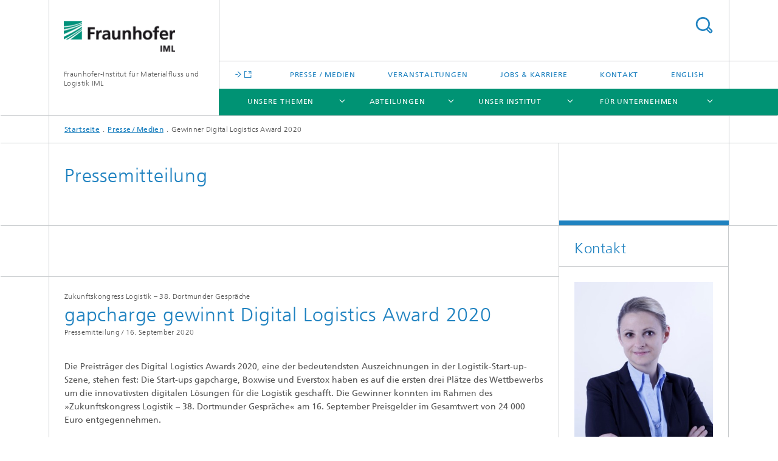

--- FILE ---
content_type: text/html;charset=utf-8
request_url: https://www.iml.fraunhofer.de/de/presse_medien/pressemitteilungen/Digital_Logistics_Award_20201.html
body_size: 11259
content:
<!DOCTYPE html>
<html lang="de" class="">
<head>
    <meta charset="utf-8"/>
    <meta http-equiv="X-UA-Compatible" content="IE=edge"/>
    <meta name="viewport" content="width=device-width, initial-scale=1, user-scalable=yes"/>
    <title>Gewinner Digital Logistics Award 2020 -  Fraunhofer IML</title>

    <!-- Avoid annoying toolbar on images in Internet Explorer -->
    <meta http-equiv="imagetoolbar" content="no" />
    <!-- Information for Robots -->
    <meta name="robots" content="noodp,noydir,index,follow" />
    <!-- open graph and twitter share meta data -->
    <meta property="og:title" content="Gewinner Digital Logistics Award 2020 -  Fraunhofer IML"/>
    <meta property="og:description" content=""/>
    <meta property="og:url" content="https://www.iml.fraunhofer.de/de/presse_medien/pressemitteilungen/Digital_Logistics_Award_20201.html"/>
    <meta property="og:type" content="website"/>
    <meta property="og:site_name" content="Fraunhofer-Institut für Materialfluss und Logistik IML"/>
        <meta http-equiv="last-modified" content="2025-08-27T14:04:47.926Z" />
	<meta name="pubdate" content="2025-08-27T16:04:47.926+02:00" />
    <meta name="copyright" content="© Fraunhofer IML" />
    <!-- / LEGACY meta tags end -->

    <!--[if !IE]>-->
        <link rel="stylesheet" href="/etc.clientlibs/fraunhofer/ui/website/css/fraunhofer.min.3ed9d7d677cdf827963599044315a9d6.css" type="text/css">
<!--<![endif]-->

    <!--[if gt IE 8]>
    	<![endif]-->

    <!-- HTML5 shim and Respond.js for IE8 support of HTML5 elements and media queries -->
    <!--[if lte IE 8]>
        <link rel="stylesheet" href="/etc.clientlibs/fraunhofer/ui/website/css/lte_ie8.min.css" type="text/css">
<script src="/etc.clientlibs/fraunhofer/ui/website/js/lte_ie8.min.js"></script>
<![endif]-->
    
    <!-- Favorite icon -->
    <link rel="shortcut icon" href="/static/css/fraunhofer/resources/img/favicons/favicon_16x16.ico" type="image/x-icon"/>
	<link rel="apple-touch-icon" sizes="180x180" href="/static/css/fraunhofer/resources/img/favicons/apple-touch-icon_180x180.png">
	<meta name="msapplication-TileColor" content="#ffffff">
	<meta name="msapplication-TileImage" content="/static/css/fraunhofer/resources/img/favicons/mstile-144x144.png">
	<link rel="icon" type="image/png" href="/static/css/fraunhofer/resources/img/favicons/favicon_32x32.png" sizes="32x32">
	<link rel="icon" type="image/png" href="/static/css/fraunhofer/resources/img/favicons/favicon_96x96.png" sizes="96x96">
	<link rel="icon" type="image/svg+xml" href="/static/css/fraunhofer/resources/img/favicons/favicon.svg" sizes="any">
	
    <!-- Platform for Internet Content Selection (PICS) self-rating -->
    <link rel="meta" href="/static/css/fraunhofer/resources/pics.rdf" type="application/rdf+xml" title="PICS labels"/>
    <!-- Open Search -->
    <link rel="search" type="application/opensearchdescription+xml" title="Fraunhofer-Institut für Materialfluss und Logistik IML" href="/de.opensearch.xml"/>
        <meta name="geo.position" content="51.494438;7.40773" />
        <meta name="ICBM" content="51.494438, 7.40773" />
    </head>
<body class="col-3" itemtype="https://schema.org/WebPage" itemscope="itemscope">
    <div class="fhg-wrapper">
        <header>
    <input type="hidden" class="available-languages-servlet-path" data-path="/de/presse_medien/pressemitteilungen/Digital_Logistics_Award_20201/jcr:content.languages.json" />
<div class="fhg-header">
    <div class="fhg-grid">
        <div class="row1">
            <div class="fhg-grid-item fhg-grid-3-2-1-1 section-search">
                <section role="search">
                    <form method="get" action="/de/suche.html" id="search-form" data-suggest-url="/bin/wcm/enterprisesearch/suggest">
                        <div>
                            <input type="hidden" name="_charset_" value="UTF-8" />
                            <input name="numberResults"
                                value="15" type="hidden" />
                            <input name="page" value="1" type="hidden" />

                            <input name="scope" value="IML" type="hidden"/>
                            <input id="search-query-default-foo" disabled="disabled" value="Suchbegriff" type="hidden"/>
                            <input name="lang" id="search-query-default-foo-hidden" value="de" type="hidden"/>

                            <input type="text" autocomplete="off" name="queryString"
                                id="Digital_Logistics_Award_20201searchQuery" class="hasDefault ac_input queryStringContentHeader" maxlength="100"/>

                        </div>
                        <button type="submit">Titel - Suche</button>
                    </form>
                </section>
            </div>

            <div class="fhg-grid-item fhg-grid-1-1-1-1 section-title">
                <a href="/"><div class="logo-heading">
                    	<img class="logo" alt="Logo Fraunhofer IML" title="Fraunhofer IML" src="/content/dam/iml/de/images/Homepage/iml_logo_190.png"/>
                        Fraunhofer-Institut für Materialfluss und Logistik IML</div>
                </a></div>
        </div>


        <div class="row2">
            <div class="fhg-grid-item fhg-grid-1-1-1-1 section-about text-site-identifier">
                <a href="/">Fraunhofer-Institut für Materialfluss und Logistik IML</a></div>

            <div class="fhg-grid-item fhg-grid-3-2-1-1 section-nav" id="menu">
                <div class="row2-1">

                    <div class="fhg-grid-item section-mainlink">
                        <a href="" class="fhg-arrowed-link" target="_blank"></a></div>
                    <div class="fhg-grid-item section-menu-plus">
                        <nav>
                            <ul>
                                <li><a href="/de/presse_medien.html">Presse / Medien</a></li>
                                <li><a href="/de/veranstaltungen_messen.html">Veranstaltungen</a></li>
                                <li><a href="/de/jobs_und_karriere.html">Jobs & Karriere</a></li>
                                <li><a href="/de/kontakt.html">Kontakt</a></li>
                                <li class="lang"><a href="/en.html">English</a></li>
                                        </ul>
                        </nav>
                    </div>
                </div>

                <div class="nav-fhg" id="nav"><div class="section-menu">
        <nav>
            <ul class="fhg-mainmenu">
            <li class="lvl-1 ">
	                <span class="navigable"><a href="/de/themenfelder.html">Unsere Themen</a></span>
	                        <div class="submenu">
	                        	<span class="btn close">[X]</span>
	                        	<span class="mainmenu-title follow-link"><a href="/de/themenfelder.html">Unsere Themen</a></span>
	                            <ul>
	                                <li class="lvl-2 is-expandable">
                                            <span class="follow-link navigable"><a href="/de/themenfelder/nachhaltigkeit-in-der-logistik.html">Nachhaltigkeit </a></span>

		                                            <ul>
		                                                <li class="lvl-3">
		                                                        <a href="/de/themenfelder/nachhaltigkeit-in-der-logistik/circular-economy.html">Die Circular Economy im Blick</a></li>
		                                                <li class="lvl-3">
		                                                        <a href="/de/themenfelder/nachhaltigkeit-in-der-logistik/nachhaltigkeit-unternehmen.html">Nachhaltigkeit für Unternehmen</a></li>
		                                                </ul>
                                                </li>
	                                <li class="lvl-2 is-expandable">
                                            <span class="follow-link navigable"><a href="/de/themenfelder/open-source.html">Open Source</a></span>

		                                            <ul>
		                                                <li class="lvl-3">
		                                                        <a href="/de/themenfelder/open-source/open-source-in-der-forschung.html">Open Source in der Forschung: Effizienz für die Logistik</a></li>
		                                                <li class="lvl-3">
		                                                        <a href="/de/themenfelder/open-source/open-source-fuer-unternehmen.html">Open Source: Effizienz für Unternehmen</a></li>
		                                                </ul>
                                                </li>
	                                <li class="lvl-2 is-expandable">
                                            <span class="follow-link navigable"><a href="/de/themenfelder/ki-in-der-logistik.html">Künstliche Intelligenz (KI)</a></span>

		                                            <ul>
		                                                <li class="lvl-3">
		                                                        <a href="/de/themenfelder/ki-in-der-logistik/ki-aus-der-forschung.html">KI-Forschung</a></li>
		                                                <li class="lvl-3">
		                                                        <a href="/de/themenfelder/ki-in-der-logistik/ki-fuer-unternehmen.html">KI für Unternehmen</a></li>
		                                                </ul>
                                                </li>
	                                <li class="lvl-2 is-expandable">
                                            <span class="follow-link navigable"><a href="/de/themenfelder/digitalisierung.html">Digitalisierung</a></span>

		                                            <ul>
		                                                <li class="lvl-3">
		                                                        <a href="/de/themenfelder/digitalisierung/digitalisierung-aus-der-forschung.html">Forschung für Digitalisierung</a></li>
		                                                <li class="lvl-3">
		                                                        <a href="/de/themenfelder/digitalisierung/digitalisierung-in-unternehmen.html">Digitalisierung im Unternehmen</a></li>
		                                                </ul>
                                                </li>
	                                <li class="lvl-2 is-expandable">
                                            <span class="follow-link navigable"><a href="/de/themenfelder/robotik-automatisierung.html">Automatisierung</a></span>

		                                            <ul>
		                                                <li class="lvl-3">
		                                                        <a href="/de/themenfelder/robotik-automatisierung/robotik-forschung.html">Roboter Forschung</a></li>
		                                                <li class="lvl-3">
		                                                        <a href="/de/themenfelder/robotik-automatisierung/robotik-logistik.html">Robotik für Unternehmen</a></li>
		                                                </ul>
                                                </li>
	                                <li class="lvl-2">
                                            <a href="/de/themenfelder/resilienz-fuer-unternehmen.html">Resilienz</a></li>
	                                </ul>
	                        </div>
	                    </li>
			<li class="lvl-1 ">
	                <span class="navigable"><a href="/de/abteilungen.html">Abteilungen</a></span>
	                        <div class="submenu">
	                        	<span class="btn close">[X]</span>
	                        	<span class="mainmenu-title follow-link"><a href="/de/abteilungen.html">Abteilungen</a></span>
	                            <ul>
	                                <li class="lvl-2 is-expandable">
                                            <span class="follow-link navigable"><a href="/de/abteilungen/b1.html">Materialflusssysteme</a></span>

		                                            <ul>
		                                                <li class="lvl-3">
		                                                        <span class="navigable"><a href="/de/abteilungen/b1/informationslogistik_und_assistenzsysteme.html">Informationslogistik und Assistenzsysteme</a></span>
		
		                                                                <ul>
		                                                                    <li class="lvl-4">
		                                                                            <a href="/de/abteilungen/b1/informationslogistik_und_assistenzsysteme/team_compliance.html">Compliance</a></li>
		                                                                    <li class="lvl-4">
		                                                                            <a href="/de/abteilungen/b1/informationslogistik_und_assistenzsysteme/team_digitale_assistenz.html">Digitale Assistenz</a></li>
		                                                                    <li class="lvl-4">
		                                                                            <a href="/de/abteilungen/b1/informationslogistik_und_assistenzsysteme/team_digitalisierung.html">Digitalisierung</a></li>
		                                                                    <li class="lvl-4">
		                                                                            <a href="/de/abteilungen/b1/informationslogistik_und_assistenzsysteme/publikationen.html">Publikationen</a></li>
		                                                                    <li class="lvl-4">
		                                                                            <a href="/de/abteilungen/b1/informationslogistik_und_assistenzsysteme/podcast--unterwegs---innovationen-in-der-logistik--.html">Podcast – Innovationen in der Logistik</a></li>
		                                                                    </ul>
		                                                            </li>
		                                                <li class="lvl-3">
		                                                        <span class="navigable"><a href="/de/abteilungen/b1/intralogistik-und--it-planung.html">Intralogistik und -IT Planung</a></span>
		
		                                                                <ul>
		                                                                    <li class="lvl-4">
		                                                                            <a href="/de/abteilungen/b1/intralogistik-und--it-planung/dienstleistungen0.html">Intralogistik: Strategien und Lösungen</a></li>
		                                                                    <li class="lvl-4">
		                                                                            <a href="/de/abteilungen/b1/intralogistik-und--it-planung/forschungsaktivitaeten.html">Forschung</a></li>
		                                                                    <li class="lvl-4">
		                                                                            <a href="/de/abteilungen/b1/intralogistik-und--it-planung/das_team.html">Team Intralogistik und -IT Planung</a></li>
		                                                                    <li class="lvl-4">
		                                                                            <a href="/de/abteilungen/b1/intralogistik-und--it-planung/referenzen.html">Ausgewählte Referenzen</a></li>
		                                                                    </ul>
		                                                            </li>
		                                                <li class="lvl-3">
		                                                        <span class="navigable"><a href="/de/abteilungen/b1/iot-und-eingebettete-systeme-.html">IoT und Eingebettete Systeme </a></span>
		
		                                                                <ul>
		                                                                    <li class="lvl-4">
		                                                                            <a href="/de/abteilungen/b1/iot-und-eingebettete-systeme-/das-team.html">Team IoT und Eingebettete Systeme</a></li>
		                                                                    <li class="lvl-4">
		                                                                            <a href="/de/abteilungen/b1/iot-und-eingebettete-systeme-/unsere-forschungshallen-und-forschungsumgebung-.html">Unsere Forschungshallen und Forschungsumgebung </a></li>
		                                                                    <li class="lvl-4">
		                                                                            <a href="/de/abteilungen/b1/iot-und-eingebettete-systeme-/unsere-forschungsprojekte-.html">IoT und Eingebettete Systeme: Innovationen für die Logistik</a></li>
		                                                                    <li class="lvl-4">
		                                                                            <a href="/de/abteilungen/b1/iot-und-eingebettete-systeme-/industrie--enterprise-labs-und-industrieprojekte-.html">Unsere Industrieprojekte </a></li>
		                                                                    <li class="lvl-4">
		                                                                            <a href="/de/abteilungen/b1/iot-und-eingebettete-systeme-/unsere-enterprise-labs-.html">Unsere Enterprise-Labs </a></li>
		                                                                    <li class="lvl-4">
		                                                                            <a href="/de/abteilungen/b1/iot-und-eingebettete-systeme-/rhenus-enterprise-lab-.html">Rhenus Enterprise Lab </a></li>
		                                                                    <li class="lvl-4">
		                                                                            <a href="/de/abteilungen/b1/iot-und-eingebettete-systeme-/kion-enterprise-lab-.html">KION Enterprise Lab </a></li>
		                                                                    <li class="lvl-4">
		                                                                            <a href="/de/abteilungen/b1/iot-und-eingebettete-systeme-/telekom-open-iot-enterprise-lab-.html">Telekom Open IoT Enterprise-Lab </a></li>
		                                                                    <li class="lvl-4">
		                                                                            <a href="/de/abteilungen/b1/iot-und-eingebettete-systeme-/elektronik.html">Flexible Elektroniklösungen für Prototypen und Vorserien</a></li>
		                                                                    <li class="lvl-4">
		                                                                            <a href="/de/abteilungen/b1/iot-und-eingebettete-systeme-/teleoperation-von-robotersystemen-studie.html">Teleoperation von Robotersystemen Studie</a></li>
		                                                                    <li class="lvl-4">
		                                                                            <a href="/de/abteilungen/b1/iot-und-eingebettete-systeme-/aulis.html">Aulis</a></li>
		                                                                    </ul>
		                                                            </li>
		                                                <li class="lvl-3">
		                                                        <span class="navigable"><a href="/de/abteilungen/b1/maschinen_und_anlagen.html">Maschinen und Anlagen</a></span>
		
		                                                                <ul>
		                                                                    <li class="lvl-4">
		                                                                            <a href="/de/abteilungen/b1/maschinen_und_anlagen/entwicklungen.html">Entwicklungen</a></li>
		                                                                    <li class="lvl-4">
		                                                                            <a href="/de/abteilungen/b1/maschinen_und_anlagen/leistungen.html">Leistungen</a></li>
		                                                                    <li class="lvl-4">
		                                                                            <a href="/de/abteilungen/b1/maschinen_und_anlagen/forschungsprojekte.html">Forschungsprojekte</a></li>
		                                                                    <li class="lvl-4">
		                                                                            <a href="/de/abteilungen/b1/maschinen_und_anlagen/unser_team.html">Team</a></li>
		                                                                    <li class="lvl-4">
		                                                                            <a href="/de/abteilungen/b1/maschinen_und_anlagen/referenzprojekte.html">Referenzprojekte</a></li>
		                                                                    <li class="lvl-4">
		                                                                            <a href="/de/abteilungen/b1/maschinen_und_anlagen/Berichte_studentischer_und_wissenschaftlicher_Hilfskraefte.html">Jobs als studentische Hilfskräfte bei Fraunhofer in Dortmund</a></li>
		                                                                    <li class="lvl-4">
		                                                                            <a href="/de/abteilungen/b1/maschinen_und_anlagen/workshops_und_training.html">Workshops für Logistik: FTS, Exoskelette und IoT</a></li>
		                                                                    </ul>
		                                                            </li>
		                                                <li class="lvl-3">
		                                                        <span class="navigable"><a href="/de/abteilungen/b1/robotik-und-kognitive-systeme-.html">Robotik und Kognitive Systeme </a></span>
		
		                                                                <ul>
		                                                                    <li class="lvl-4">
		                                                                            <a href="/de/abteilungen/b1/robotik-und-kognitive-systeme-/robotik.html">Robotik</a></li>
		                                                                    <li class="lvl-4">
		                                                                            <a href="/de/abteilungen/b1/robotik-und-kognitive-systeme-/mensch-technik-interaktion.html">Mensch-Technik-Interaktion</a></li>
		                                                                    <li class="lvl-4">
		                                                                            <a href="/de/abteilungen/b1/robotik-und-kognitive-systeme-/sensorik.html">Sensorik</a></li>
		                                                                    <li class="lvl-4">
		                                                                            <a href="/de/abteilungen/b1/robotik-und-kognitive-systeme-/industrieprojekte.html">Industrieprojekte</a></li>
		                                                                    <li class="lvl-4">
		                                                                            <a href="/de/abteilungen/b1/robotik-und-kognitive-systeme-/oeffentlich-gefoerderte-projekte.html">Öffentlich geförderte Projekte</a></li>
		                                                                    <li class="lvl-4">
		                                                                            <a href="/de/abteilungen/b1/robotik-und-kognitive-systeme-/ueber-uns.html">Team Robotik und Kognitive Systeme</a></li>
		                                                                    <li class="lvl-4">
		                                                                            <a href="/de/abteilungen/b1/robotik-und-kognitive-systeme-/3d-sensorik-.html">3D-Sensorik </a></li>
		                                                                    <li class="lvl-4">
		                                                                            <a href="/de/abteilungen/b1/robotik-und-kognitive-systeme-/libvda5050.html">libVDA5050++</a></li>
		                                                                    <li class="lvl-4">
		                                                                            <a href="/de/abteilungen/b1/robotik-und-kognitive-systeme-/3Dsens.html">3DSens</a></li>
		                                                                    <li class="lvl-4">
		                                                                            <a href="/de/abteilungen/b1/robotik-und-kognitive-systeme-/lars-laser-ar-safe.html">LARS - Laser AR Safe </a></li>
		                                                                    <li class="lvl-4">
		                                                                            <a href="/de/abteilungen/b1/robotik-und-kognitive-systeme-/generative-ki.html">Generative KI</a></li>
		                                                                    <li class="lvl-4">
		                                                                            <a href="/de/abteilungen/b1/robotik-und-kognitive-systeme-/robotische-simulation.html">Robotische Simulation</a></li>
		                                                                    </ul>
		                                                            </li>
		                                                <li class="lvl-3">
		                                                        <a href="/de/abteilungen/b1/software_engineering.html">Software & Information Engineering</a></li>
		                                                <li class="lvl-3">
		                                                        <span class="navigable"><a href="/de/abteilungen/b1/verpackungs_und_handelslogistik.html">Verpackungs- und Handelslogistik und AutoID-Technologien</a></span>
		
		                                                                <ul>
		                                                                    <li class="lvl-4">
		                                                                            <a href="/de/abteilungen/b1/verpackungs_und_handelslogistik/transferprojekte.html">Transferprojekte</a></li>
		                                                                    <li class="lvl-4">
		                                                                            <a href="/de/abteilungen/b1/verpackungs_und_handelslogistik/kontakt.html">Team Verpackungs- und Handelslogistik, AutoID-Technologien</a></li>
		                                                                    <li class="lvl-4">
		                                                                            <a href="/de/abteilungen/b1/verpackungs_und_handelslogistik/innovationen.html">Zukunftsweisende Lösungen für Verpackungs- und Handelslogistik</a></li>
		                                                                    <li class="lvl-4">
		                                                                            <a href="/de/abteilungen/b1/verpackungs_und_handelslogistik/labor_infrastruktur.html">Verpackungslabor für innovative Lösungen in der Logistik</a></li>
		                                                                    <li class="lvl-4">
		                                                                            <a href="/de/abteilungen/b1/verpackungs_und_handelslogistik/Verpackung_Handel.html">Verpackungslogistik: Ihre Lösung für nachhaltige Effizienz</a></li>
		                                                                    <li class="lvl-4">
		                                                                            <a href="/de/abteilungen/b1/verpackungs_und_handelslogistik/autoid_technologien.html">Innovative AutoID-Lösungen für die Logistik der Zukunft</a></li>
		                                                                    <li class="lvl-4">
		                                                                            <a href="/de/abteilungen/b1/verpackungs_und_handelslogistik/unser-start-up-logistikbude.html">Logistikbude: Innovative Software für Ladungsträgerverwaltung</a></li>
		                                                                    </ul>
		                                                            </li>
		                                                </ul>
                                                </li>
	                                <li class="lvl-2 is-expandable">
                                            <span class="follow-link navigable"><a href="/de/abteilungen/b2.html">Unternehmenslogistik</a></span>

		                                            <ul>
		                                                <li class="lvl-3">
		                                                        <span class="navigable"><a href="/de/abteilungen/b2/supply_chain_engineering.html">Supply Chain Engineering</a></span>
		
		                                                                <ul>
		                                                                    <li class="lvl-4">
		                                                                            <a href="/de/abteilungen/b2/supply_chain_engineering/supply_chain_management.html">Supply Chain Management</a></li>
		                                                                    <li class="lvl-4">
		                                                                            <a href="/de/abteilungen/b2/supply_chain_engineering/supply_chain_it.html">Supply Chain IT</a></li>
		                                                                    <li class="lvl-4">
		                                                                            <a href="/de/abteilungen/b2/supply_chain_engineering/enterprise_resource_planning.html">ERP & Digital Design</a></li>
		                                                                    <li class="lvl-4">
		                                                                            <a href="/de/abteilungen/b2/supply_chain_engineering/produkte.html">Produkte</a></li>
		                                                                    <li class="lvl-4">
		                                                                            <a href="/de/abteilungen/b2/supply_chain_engineering/forschungsprojekte.html">Forschungsprojekte</a></li>
		                                                                    <li class="lvl-4">
		                                                                            <a href="/de/abteilungen/b2/supply_chain_engineering/referenzen.html">Referenzen</a></li>
		                                                                    <li class="lvl-4">
		                                                                            <a href="/de/abteilungen/b2/supply_chain_engineering/publikationen.html">Publikationen</a></li>
		                                                                    <li class="lvl-4">
		                                                                            <a href="/de/abteilungen/b2/supply_chain_engineering/team2.html">Unser Team</a></li>
		                                                                    <li class="lvl-4">
		                                                                            <a href="/de/abteilungen/b2/supply_chain_engineering/forschungsstrategie.html">Forschungsstrategie</a></li>
		                                                                    <li class="lvl-4">
		                                                                            <a href="/de/abteilungen/b2/supply_chain_engineering/strategische-themenfelder.html">Strategische Themenfelder</a></li>
		                                                                    <li class="lvl-4">
		                                                                            <a href="/de/abteilungen/b2/supply_chain_engineering/produktionslogistik.html">Produktionslogistik</a></li>
		                                                                    </ul>
		                                                            </li>
		                                                <li class="lvl-3">
		                                                        <span class="navigable"><a href="/de/abteilungen/b2/anlagenmanagement.html">Anlagen- und Servicemanagement</a></span>
		
		                                                                <ul>
		                                                                    <li class="lvl-4">
		                                                                            <a href="/de/abteilungen/b2/anlagenmanagement/instandhaltungsmanagement.html">Instandhaltungsmanagement</a></li>
		                                                                    <li class="lvl-4">
		                                                                            <a href="/de/abteilungen/b2/anlagenmanagement/servicemanagement.html">Servicemanagement: Maßgeschneiderte Lösungen für Unternehmen</a></li>
		                                                                    <li class="lvl-4">
		                                                                            <a href="/de/abteilungen/b2/anlagenmanagement/smartmaintenance.html">Smart Maintenance: Zukunftsfähige Instandhaltungsstrategien entwickeln</a></li>
		                                                                    <li class="lvl-4">
		                                                                            <a href="/de/abteilungen/b2/anlagenmanagement/tpm.html">TPM - Total Productive Management - Total Producitive Maintenance</a></li>
		                                                                    <li class="lvl-4">
		                                                                            <a href="/de/abteilungen/b2/anlagenmanagement/team.html">Unser Team</a></li>
		                                                                    <li class="lvl-4">
		                                                                            <a href="/de/abteilungen/b2/anlagenmanagement/stammdatenmanagement.html">Stammdatenmanagement</a></li>
		                                                                    <li class="lvl-4">
		                                                                            <a href="/de/abteilungen/b2/anlagenmanagement/downloadbereich.html">Downloadbereich</a></li>
		                                                                    <li class="lvl-4">
		                                                                            <a href="/de/abteilungen/b2/anlagenmanagement/maintenance.html">maintenance Dortmund </a></li>
		                                                                    <li class="lvl-4">
		                                                                            <a href="/de/abteilungen/b2/anlagenmanagement/predictive-maintenance.html">Zukunftsweisende Instandhaltung durch Predictive Maintenance</a></li>
		                                                                    <li class="lvl-4">
		                                                                            <a href="/de/abteilungen/b2/anlagenmanagement/instandhaltungsforum.html">InstandhaltungsForum</a></li>
		                                                                    <li class="lvl-4">
		                                                                            <a href="/de/abteilungen/b2/anlagenmanagement/workshop-reihe.html">Steigern Sie Ihre Effizienz mit Workshops Instandhaltung</a></li>
		                                                                    <li class="lvl-4">
		                                                                            <a href="/de/abteilungen/b2/anlagenmanagement/gripss-x.html">GRIPSS-X</a></li>
		                                                                    <li class="lvl-4">
		                                                                            <a href="/de/abteilungen/b2/anlagenmanagement/resilienz.html">Resilienz und Nachhaltigkeit</a></li>
		                                                                    <li class="lvl-4">
		                                                                            <a href="/de/abteilungen/b2/anlagenmanagement/Wissensmanagement.html">Zukunftssicheres Wissensmanagement für Ihre Prozesse in der Instandhaltung</a></li>
		                                                                    <li class="lvl-4">
		                                                                            <a href="/de/abteilungen/b2/anlagenmanagement/erboras.html">ERBORAS</a></li>
		                                                                    <li class="lvl-4">
		                                                                            <a href="/de/abteilungen/b2/anlagenmanagement/ersatzteilmanagement.html">Ersatzteilmanagement</a></li>
		                                                                    <li class="lvl-4">
		                                                                            <a href="/de/abteilungen/b2/anlagenmanagement/KI-Readiness.html">KI-Readiness: Ihre Brücke zur digitalen Transformation</a></li>
		                                                                    <li class="lvl-4">
		                                                                            <a href="/de/abteilungen/b2/anlagenmanagement/maintenance-free-factory-m2f.html">Maintenance Free Factory M2F</a></li>
		                                                                    <li class="lvl-4">
		                                                                            <a href="/de/abteilungen/b2/anlagenmanagement/ki-chatbots.html">Effiziente KI-Chatbots für Instandhaltung und Services</a></li>
		                                                                    <li class="lvl-4">
		                                                                            <a href="/de/abteilungen/b2/anlagenmanagement/smart-dlwd.html">Optimierung kommunaler Dienstleistungen durch KI-Lösungen</a></li>
		                                                                    <li class="lvl-4">
		                                                                            <a href="/de/abteilungen/b2/anlagenmanagement/instandhaltungs-software.html">Instandhaltung digitalisieren</a></li>
		                                                                    </ul>
		                                                            </li>
		                                                <li class="lvl-3">
		                                                        <span class="navigable"><a href="/de/abteilungen/b2/einkauf_finanzen_supply_chain_management.html">Einkauf & Finanzen im Supply Chain Management </a></span>
		
		                                                                <ul>
		                                                                    <li class="lvl-4">
		                                                                            <a href="/de/abteilungen/b2/einkauf_finanzen_supply_chain_management/einkauf-technologien.html">Digitalisierung im Einkauf</a></li>
		                                                                    <li class="lvl-4">
		                                                                            <a href="/de/abteilungen/b2/einkauf_finanzen_supply_chain_management/aktuelles.html">Aktuelle Informationen</a></li>
		                                                                    <li class="lvl-4">
		                                                                            <a href="/de/abteilungen/b2/einkauf_finanzen_supply_chain_management/vortraege-veranstaltungen.html">Vorträge und Veranstaltungen</a></li>
		                                                                    <li class="lvl-4">
		                                                                            <a href="/de/abteilungen/b2/einkauf_finanzen_supply_chain_management/blockchain-anwendung.html">Blockchain Technologie & Anwendung</a></li>
		                                                                    <li class="lvl-4">
		                                                                            <a href="/de/abteilungen/b2/einkauf_finanzen_supply_chain_management/handwerk-digital.html">Handwerk & Digitalisierung</a></li>
		                                                                    <li class="lvl-4">
		                                                                            <a href="/de/abteilungen/b2/einkauf_finanzen_supply_chain_management/financial-supply-chain-management.html">Financial Supply Chain Management</a></li>
		                                                                    <li class="lvl-4">
		                                                                            <a href="/de/abteilungen/b2/einkauf_finanzen_supply_chain_management/team.html">Team Einkauf & Finanzen im SCM</a></li>
		                                                                    <li class="lvl-4">
		                                                                            <a href="/de/abteilungen/b2/einkauf_finanzen_supply_chain_management/publikationen.html">Veröffentlichungen</a></li>
		                                                                    <li class="lvl-4">
		                                                                            <a href="/de/abteilungen/b2/einkauf_finanzen_supply_chain_management/projekte.html">Projekte</a></li>
		                                                                    <li class="lvl-4">
		                                                                            <a href="/de/abteilungen/b2/einkauf_finanzen_supply_chain_management/weltraumlogistik.html">Weltraumlogistik</a></li>
		                                                                    <li class="lvl-4">
		                                                                            <a href="/de/abteilungen/b2/einkauf_finanzen_supply_chain_management/forestguard.html">ForestGuard - Entwaldungsfreie Lieferketten</a></li>
		                                                                    </ul>
		                                                            </li>
		                                                <li class="lvl-3">
		                                                        <span class="navigable"><a href="/de/abteilungen/b2/supply-chain-development-strategy.html">Supply Chain Development & Strategy</a></span>
		
		                                                                <ul>
		                                                                    <li class="lvl-4">
		                                                                            <a href="/de/abteilungen/b2/supply-chain-development-strategy/strategieentwicklung-geschaeftsmodellentwicklung.html">Strategie- und Geschäftsmodellentwicklung</a></li>
		                                                                    <li class="lvl-4">
		                                                                            <a href="/de/abteilungen/b2/supply-chain-development-strategy/netzwerkgestaltung-digitalisierung.html">Netzwerkgestaltung und Digitalisierung für resiliente Supply Chains</a></li>
		                                                                    <li class="lvl-4">
		                                                                            <a href="/de/abteilungen/b2/supply-chain-development-strategy/forschungsprojekte.html">Forschungsprojekte</a></li>
		                                                                    <li class="lvl-4">
		                                                                            <a href="/de/abteilungen/b2/supply-chain-development-strategy/projekte-referenzen.html">Referenzen Supply Chain Development</a></li>
		                                                                    <li class="lvl-4">
		                                                                            <a href="/de/abteilungen/b2/supply-chain-development-strategy/publikationen.html">Publikationen</a></li>
		                                                                    <li class="lvl-4">
		                                                                            <a href="/de/abteilungen/b2/supply-chain-development-strategy/team.html">Team</a></li>
		                                                                    </ul>
		                                                            </li>
		                                                </ul>
                                                </li>
	                                <li class="lvl-2 is-expandable">
                                            <span class="follow-link navigable"><a href="/de/abteilungen/b3.html">Logistik, Verkehr und Umwelt</a></span>

		                                            <ul>
		                                                <li class="lvl-3">
		                                                        <span class="navigable"><a href="/de/abteilungen/b3/nachhaltigkeit-und-kreislaufwirtschaft.html">Nachhaltigkeit und Kreislaufwirtschaft</a></span>
		
		                                                                <ul>
		                                                                    <li class="lvl-4">
		                                                                            <a href="/de/abteilungen/b3/nachhaltigkeit-und-kreislaufwirtschaft/dienstleistungen.html">Unsere Dienstleistungen</a></li>
		                                                                    <li class="lvl-4">
		                                                                            <a href="/de/abteilungen/b3/nachhaltigkeit-und-kreislaufwirtschaft/referenzen.html">Referenzen</a></li>
		                                                                    <li class="lvl-4">
		                                                                            <a href="/de/abteilungen/b3/nachhaltigkeit-und-kreislaufwirtschaft/veroeffentlichungen.html">Veröffentlichungen</a></li>
		                                                                    </ul>
		                                                            </li>
		                                                <li class="lvl-3">
		                                                        <span class="navigable"><a href="/de/abteilungen/b3/verkehrslogistik.html">Verkehrslogistik</a></span>
		
		                                                                <ul>
		                                                                    <li class="lvl-4">
		                                                                            <a href="/de/abteilungen/b3/verkehrslogistik/maschinelles_lernen.html">Künstliche Intelligenz und Maschinelles Lernen</a></li>
		                                                                    <li class="lvl-4">
		                                                                            <a href="/de/abteilungen/b3/verkehrslogistik/netzwerkplanung.html">Netzwerkplanung</a></li>
		                                                                    <li class="lvl-4">
		                                                                            <a href="/de/abteilungen/b3/verkehrslogistik/standortplanung.html">Standortplanung und Strukturoptimierung</a></li>
		                                                                    <li class="lvl-4">
		                                                                            <a href="/de/abteilungen/b3/verkehrslogistik/urbane_logistik.html">Urbane Logistik</a></li>
		                                                                    <li class="lvl-4">
		                                                                            <a href="/de/abteilungen/b3/verkehrslogistik/alternative_antriebe.html">Alternative Antriebe und Elektromobilität</a></li>
		                                                                    <li class="lvl-4">
		                                                                            <a href="/de/abteilungen/b3/verkehrslogistik/multimodale_logistik.html">Multimodale Logistik</a></li>
		                                                                    <li class="lvl-4">
		                                                                            <a href="/de/abteilungen/b3/verkehrslogistik/tourenplanung.html">Tourenplanung</a></li>
		                                                                    <li class="lvl-4">
		                                                                            <a href="/de/abteilungen/b3/verkehrslogistik/innovative_technologien.html">Innovative Transport-Technologien</a></li>
		                                                                    <li class="lvl-4">
		                                                                            <a href="/de/abteilungen/b3/verkehrslogistik/logistische_datenraeume.html">Logistische Datenräume und IT-Lösungen</a></li>
		                                                                    <li class="lvl-4">
		                                                                            <a href="/de/abteilungen/b3/verkehrslogistik/team.html">Team Verkehrslogistik</a></li>
		                                                                    <li class="lvl-4">
		                                                                            <a href="/de/abteilungen/b3/verkehrslogistik/verkehrslogistik_blog.html">Verkehrslogistik Blog: Forschung, Projekte & Veranstaltungen</a></li>
		                                                                    <li class="lvl-4">
		                                                                            <a href="/de/abteilungen/b3/verkehrslogistik/publikationen.html">Publikationen</a></li>
		                                                                    <li class="lvl-4">
		                                                                            <a href="/de/abteilungen/b3/verkehrslogistik/newsletter_verkehrslogistik.html">Newsletter Verkehrslogistik</a></li>
		                                                                    <li class="lvl-4">
		                                                                            <a href="/de/abteilungen/b3/verkehrslogistik/digitalisierung-im-binnenhafen.html">Digitalisierung von Binnenhäfen und Binnenschifffahrt</a></li>
		                                                                    </ul>
		                                                            </li>
		                                                <li class="lvl-3">
		                                                        <span class="navigable"><a href="/de/abteilungen/b3/Projektzentrum_Verkehrslogistik_Prien.html">Projektzentrum Verkehr, Mobilität und Umwelt</a></span>
		
		                                                                <ul>
		                                                                    <li class="lvl-4">
		                                                                            <a href="/de/abteilungen/b3/Projektzentrum_Verkehrslogistik_Prien/Aktuelles.html">Aktuelles</a></li>
		                                                                    <li class="lvl-4">
		                                                                            <a href="/de/abteilungen/b3/Projektzentrum_Verkehrslogistik_Prien/Produkte.html">Produkte</a></li>
		                                                                    <li class="lvl-4">
		                                                                            <a href="/de/abteilungen/b3/Projektzentrum_Verkehrslogistik_Prien/anfahrt.html">Anfahrt</a></li>
		                                                                    <li class="lvl-4">
		                                                                            <a href="/de/abteilungen/b3/Projektzentrum_Verkehrslogistik_Prien/Referenzen.html">Referenzen: Innovative Konzepte für Mobilitätsmanagement und Verkehrsplanung</a></li>
		                                                                    <li class="lvl-4">
		                                                                            <a href="/de/abteilungen/b3/Projektzentrum_Verkehrslogistik_Prien/kontakt.html">Unser Team</a></li>
		                                                                    </ul>
		                                                            </li>
		                                                <li class="lvl-3">
		                                                        <a href="/de/abteilungen/b3/center_fuer_maritime_logistik_und_dienstleistungen.html">Center für Maritime Logistik und Dienstleistungen</a></li>
		                                                <li class="lvl-3">
		                                                        <span class="navigable"><a href="/de/abteilungen/b3/health_care_logistics.html">Health Care Logistics</a></span>
		
		                                                                <ul>
		                                                                    <li class="lvl-4">
		                                                                            <a href="/de/abteilungen/b3/health_care_logistics/krankenhauslogistik.html">Krankenhauslogistik</a></li>
		                                                                    <li class="lvl-4">
		                                                                            <a href="/de/abteilungen/b3/health_care_logistics/pharmalogistik.html">Zukunftsweisende Pharmalogistik – Automatisierung und KI nutzen</a></li>
		                                                                    <li class="lvl-4">
		                                                                            <a href="/de/abteilungen/b3/health_care_logistics/hersteller_medizintechnik_medizinprodukte.html">Logistik für Medizintechnik & Medikalprodukte </a></li>
		                                                                    <li class="lvl-4">
		                                                                            <a href="/de/abteilungen/b3/health_care_logistics/logistikdienstleister_gesundheitswesen.html">Innovative Strategien für Logistikdienstleister im Gesundheitswesen</a></li>
		                                                                    <li class="lvl-4">
		                                                                            <a href="/de/abteilungen/b3/health_care_logistics/forschung_hcl.html">Forschung – Health Care Logistics</a></li>
		                                                                    <li class="lvl-4">
		                                                                            <a href="/de/abteilungen/b3/health_care_logistics/referenzen.html">Referenzen</a></li>
		                                                                    <li class="lvl-4">
		                                                                            <a href="/de/abteilungen/b3/health_care_logistics/unser-team.html">Unser Team</a></li>
		                                                                    <li class="lvl-4">
		                                                                            <a href="/de/abteilungen/b3/health_care_logistics/veroeffentlichungen.html">Veröffentlichungen</a></li>
		                                                                    <li class="lvl-4">
		                                                                            <a href="/de/abteilungen/b3/health_care_logistics/fachpublikationen.html">Fachpublikationen</a></li>
		                                                                    </ul>
		                                                            </li>
		                                                <li class="lvl-3">
		                                                        <span class="navigable"><a href="/de/abteilungen/b3/luftverkehrslogistik.html">Luftverkehrslogistik</a></span>
		
		                                                                <ul>
		                                                                    <li class="lvl-4">
		                                                                            <a href="/de/abteilungen/b3/luftverkehrslogistik/team.html">Team</a></li>
		                                                                    <li class="lvl-4">
		                                                                            <a href="/de/abteilungen/b3/luftverkehrslogistik/flugzeug.html">Flugzeugabfertigung optimieren mit modernen Lösungen</a></li>
		                                                                    <li class="lvl-4">
		                                                                            <a href="/de/abteilungen/b3/luftverkehrslogistik/vorfeld.html">Automatisierung des Vorfelds für moderne Flughafenlogistik</a></li>
		                                                                    <li class="lvl-4">
		                                                                            <a href="/de/abteilungen/b3/luftverkehrslogistik/terminal.html">Effizientes und nachhaltiges Terminalmanagement für Flughäfen</a></li>
		                                                                    <li class="lvl-4">
		                                                                            <a href="/de/abteilungen/b3/luftverkehrslogistik/letztemeile.html">Letzte Meile in der Luftverkehrslogistik effizient gestalten</a></li>
		                                                                    <li class="lvl-4">
		                                                                            <a href="/de/abteilungen/b3/luftverkehrslogistik/passagierprozesse.html">Passagierprozesse optimieren für bessere Flughafen-Erlebnisse</a></li>
		                                                                    <li class="lvl-4">
		                                                                            <a href="/de/abteilungen/b3/luftverkehrslogistik/gepaecklogistik.html">Innovative Lösungen für automatisierte Gepäcklogistik</a></li>
		                                                                    <li class="lvl-4">
		                                                                            <a href="/de/abteilungen/b3/luftverkehrslogistik/luftfrachtprozesse.html">Luftfrachtprozesse durch digitalen Datenaustausch optimieren</a></li>
		                                                                    <li class="lvl-4">
		                                                                            <a href="/de/abteilungen/b3/luftverkehrslogistik/automatisierung-am-flughafen.html">Effiziente Flughafenautomatisierung für Prozesse</a></li>
		                                                                    <li class="lvl-4">
		                                                                            <a href="/de/abteilungen/b3/luftverkehrslogistik/digitalairport.html">Digitalisierung am Flughafen mit innovativen Lösungen</a></li>
		                                                                    <li class="lvl-4">
		                                                                            <a href="/de/abteilungen/b3/luftverkehrslogistik/greenaviation.html">Green Aviation</a></li>
		                                                                    <li class="lvl-4">
		                                                                            <a href="/de/abteilungen/b3/luftverkehrslogistik/dienstleistungen.html">Luftverkehrslogistik Dienstleistungen</a></li>
		                                                                    <li class="lvl-4">
		                                                                            <a href="/de/abteilungen/b3/luftverkehrslogistik/aktuelle-studien.html">Studien in der Luftverkehrslogistik</a></li>
		                                                                    </ul>
		                                                            </li>
		                                                </ul>
                                                </li>
	                                <li class="lvl-2 is-expandable">
                                            <span class="follow-link navigable"><a href="/de/abteilungen/initiativen.html">Zentren und Initiativen</a></span>

		                                            <ul>
		                                                <li class="lvl-3">
		                                                        <span class="navigable"><a href="/de/abteilungen/initiativen/center-fuer-logistik-und-mobilitaet0.html">Center für Logistik und Mobilität</a></span>
		
		                                                                <ul>
		                                                                    <li class="lvl-4">
		                                                                            <a href="/de/abteilungen/initiativen/center-fuer-logistik-und-mobilitaet0/aktuelles.html">Aktuelles</a></li>
		                                                                    <li class="lvl-4">
		                                                                            <a href="/de/abteilungen/initiativen/center-fuer-logistik-und-mobilitaet0/einkauf_finanzen_supply_chain_management.html">Einkauf & Finanzen im Supply Chain Management </a></li>
		                                                                    <li class="lvl-4">
		                                                                            <a href="/de/abteilungen/initiativen/center-fuer-logistik-und-mobilitaet0/mobilitaet.html">Mobilität</a></li>
		                                                                    <li class="lvl-4">
		                                                                            <a href="/de/abteilungen/initiativen/center-fuer-logistik-und-mobilitaet0/kontakt.html">Kontakt</a></li>
		                                                                    <li class="lvl-4">
		                                                                            <a href="/de/abteilungen/initiativen/center-fuer-logistik-und-mobilitaet0/standort-im-holm.html">Standort im HOLM</a></li>
		                                                                    <li class="lvl-4">
		                                                                            <a href="/de/abteilungen/initiativen/center-fuer-logistik-und-mobilitaet0/team.html">Team</a></li>
		                                                                    </ul>
		                                                            </li>
		                                                <li class="lvl-3">
		                                                        <span class="navigable"><a href="/de/abteilungen/initiativen/center-textillogistik-.html">Center Textillogistik </a></span>
		
		                                                                <ul>
		                                                                    <li class="lvl-4">
		                                                                            <a href="/de/abteilungen/initiativen/center-textillogistik-/unser-team.html">Das Team im Center Textillogistik</a></li>
		                                                                    <li class="lvl-4">
		                                                                            <a href="/de/abteilungen/initiativen/center-textillogistik-/was-ist-textillogistik--.html">Was ist Textillogistik? </a></li>
		                                                                    <li class="lvl-4">
		                                                                            <a href="/de/abteilungen/initiativen/center-textillogistik-/referenzen.html">Referenzen</a></li>
		                                                                    </ul>
		                                                            </li>
		                                                <li class="lvl-3">
		                                                        <a href="/de/abteilungen/initiativen/digital-hub-logistics.html">Digital.Hub Logistics</a></li>
		                                                <li class="lvl-3">
		                                                        <a href="/de/abteilungen/initiativen/open-logistics-foundation.html">Open Logistics Foundation</a></li>
		                                                </ul>
                                                </li>
	                                </ul>
	                        </div>
	                    </li>
			<li class="lvl-1  showInHeader">
	                <span class="navigable"><a href="/de/veranstaltungen_messen.html">Veranstaltungen</a></span>
	                        <div class="submenu">
	                        	<span class="btn close">[X]</span>
	                        	<span class="mainmenu-title follow-link"><a href="/de/veranstaltungen_messen.html">Veranstaltungen</a></span>
	                            <ul>
	                                <li class="lvl-2">
                                            <a href="/de/veranstaltungen_messen/digitaler-produktpass-in-der-praxis.html">Digitaler Produktpass in der Praxis</a></li>
	                                <li class="lvl-2">
                                            <a href="/de/veranstaltungen_messen/maintenance-2026.html">maintenance 2026</a></li>
	                                <li class="lvl-2">
                                            <a href="/de/veranstaltungen_messen/testcamp-intralogistics.html">Testcamp Intralogistics 2026</a></li>
	                                </ul>
	                        </div>
	                    </li>
			<li class="lvl-1  showInHeader">
	                <span><a href="/de/presse_medien.html">Presse / Medien</a></span>
                    	</li>
			<li class="lvl-1  showInHeader">
	                <span><a href="/de/jobs_und_karriere.html">Jobs & Karriere</a></span>
                    	</li>
			<li class="lvl-1 ">
	                <span class="navigable"><a href="/de/unser-institut.html">Unser Institut</a></span>
	                        <div class="submenu">
	                        	<span class="btn close">[X]</span>
	                        	<span class="mainmenu-title follow-link"><a href="/de/unser-institut.html">Unser Institut</a></span>
	                            <ul>
	                                <li class="lvl-2">
                                            <a href="/de/unser-institut/institutsleitung.html">Institutsleitung</a></li>
	                                <li class="lvl-2">
                                            <a href="/de/unser-institut/Institutsprofil.html">Institutsprofil</a></li>
	                                <li class="lvl-2">
                                            <a href="/de/unser-institut/projekte.html">Projekte und Initiativen</a></li>
	                                <li class="lvl-2">
                                            <a href="/de/unser-institut/netzwerke_kooperationen.html">Netzwerke & Kooperationen</a></li>
	                                <li class="lvl-2">
                                            <a href="/de/unser-institut/kuratorium.html">Kuratorium</a></li>
	                                <li class="lvl-2">
                                            <a href="/de/unser-institut/anfahrt.html">Anfahrt</a></li>
	                                <li class="lvl-2 is-expandable">
                                            <span class="follow-link navigable"><a href="/de/unser-institut/forschungshallen-und-labore.html">Forschungshallen und Labore</a></span>

		                                            <ul>
		                                                <li class="lvl-3">
		                                                        <a href="/de/unser-institut/forschungshallen-und-labore/picking-lab.html">Picking Lab</a></li>
		                                                <li class="lvl-3">
		                                                        <a href="/de/unser-institut/forschungshallen-und-labore/xr-lab.html">XR Lab</a></li>
		                                                <li class="lvl-3">
		                                                        <a href="/de/unser-institut/forschungshallen-und-labore/prototypenzentrum.html">Prototypenzentrum</a></li>
		                                                <li class="lvl-3">
		                                                        <a href="/de/unser-institut/forschungshallen-und-labore/pace-lab.html">PACE Lab</a></li>
		                                                <li class="lvl-3">
		                                                        <a href="/de/unser-institut/forschungshallen-und-labore/exoskelett-lab.html">Exoskelett Lab</a></li>
		                                                </ul>
                                                </li>
	                                </ul>
	                        </div>
	                    </li>
			<li class="lvl-1 ">
	                <span class="navigable"><a href="/de/fuer-unternehmen.html">Für Unternehmen</a></span>
	                        <div class="submenu">
	                        	<span class="btn close">[X]</span>
	                        	<span class="mainmenu-title follow-link"><a href="/de/fuer-unternehmen.html">Für Unternehmen</a></span>
	                            <ul>
	                                <li class="lvl-2">
                                            <a href="/de/fuer-unternehmen/projektauftraege.html">Effiziente Projektaufträge für innovative Logistiklösungen</a></li>
	                                <li class="lvl-2">
                                            <a href="/de/fuer-unternehmen/enterprise-labs.html">Enterprise Labs: Logistik-Innovationen neu gedacht</a></li>
	                                <li class="lvl-2">
                                            <a href="/de/fuer-unternehmen/open-labs.html">Open Labs</a></li>
	                                </ul>
	                        </div>
	                    </li>
			<li class="lvl-1  showInHeader">
	                <span><a href="/de/kontakt.html">Kontakt</a></span>
                    	</li>
			<li class="more lvl-1" id="morefield"><span class="navigable"><span>Mehr</span></span>
	                <ul></ul>
	            </li>
            </ul>
        </nav>
    </div>
</div>
</div>
        </div>
    </div>
</div>
<div data-emptytext="stage_parsys_hint" class="dummyclass"></div>
<nav class="breadcrumbs text-secondary">

	<div class="drop-down-bar">
		<p>Wo bin ich?</p>
	</div>
	<div class="wrapper">
		<ul>
			<li><a href="/">Startseite</a></li>
					<li><a href="/de/presse_medien.html">Presse / Medien</a></li>
					<li>Gewinner Digital Logistics Award 2020</li>
					</ul>
	</div>
</nav>
<div class="fhg-section-separator fhg-heading-separator fhg-grid fhg-grid-4-columns ">
    <div class="fhg-grid-item">
        <h1>Pressemitteilung</h1>
        </div>
    <div class="fhg-grid-item empty"></div>
    </div>
</header>
<div class="fhg-main fhg-grid fhg-grid-3-columns">
            <div data-emptytext="pressrel_content_hint" class="pressArticle"><div class="sep sectionseparator"><script data-scf-json="true" type='application/json' id='/de/presse_medien/pressemitteilungen/Digital_Logistics_Award_20201/jcr:content/fixedContent/sep'>{"id":"/de/presse_medien/pressemitteilungen/Digital_Logistics_Award_20201/jcr:content/fixedContent/sep","resourceType":"fraunhofer/components/sectionseparator","url":"/de/presse_medien/pressemitteilungen/Digital_Logistics_Award_20201/_jcr_content/fixedContent/sep.social.json","friendlyUrl":"/de/presse_medien/pressemitteilungen/Digital_Logistics_Award_20201.html"}</script><div class="fhg-section-separator"></div>
</div>
<div class="fhg-grid-section fhg-event-details">
    <section id="main" role="main">
        <div class="fhg-content-article fhg-event-details fhg-grid">
        	<article  itemscope="" itemtype="https://schema.org/Article"><div class="fhg-grid-item fhg-grid-3-2-1 fhg-content heading">
                    <h4 class="text-meta"><span class="category">Zukunftskongress Logistik – 38. Dortmunder Gespräche</span></h4><h1  itemprop="headline">gapcharge gewinnt Digital Logistics Award 2020</h1><p class="text-meta">
                        <span class="type">Pressemitteilung /</span>
						<time  datetime="2020-09-16T08:47:00Z" itemprop="datePublished" class="date">16. September 2020</time></p>
                </div>
                <div class="fhg-grid-item fhg-grid-3-2-1 fhg-content">
	                	<p><b>Die Preisträger des Digital Logistics Awards 2020, eine der bedeutendsten Auszeichnungen in der Logistik-Start-up-Szene, stehen fest: Die Start-ups gapcharge, Boxwise und Everstox haben es auf die ersten drei Plätze des Wettbewerbs um die innovativsten digitalen Lösungen für die Logistik geschafft. Die Gewinner konnten im Rahmen des »Zukunftskongress Logistik – 38. Dortmunder Gespräche« am 16. September Preisgelder im Gesamtwert von 24 000 Euro entgegennehmen. </b></p>
	                </div>
                <div class="pressArticleParsys parsys"><div class="fhg-content-article fhg-grid section"><article>
    <div class="row">
        <div class="fhg-grid-item fhg-grid-3-2-1 fhg-inline-image">
	<div class="inline-content inline-content--pull-left fhg-grid-1-2-1">
	<figure  itemscope="" itemtype="http://schema.org/ImageObject" itemprop="image" class="fhg-content image "><a href="/de/presse_medien/pressemitteilungen/Digital_Logistics_Award_20201/jcr:content/fixedContent/pressArticleParsys/textwithinlinedimage/imageComponent1/image.img.4col.large.png/1756303487917/Digital-Logistics-Award.png" class="lightbox" data-type="image" data-allow-save="false" data-download-href="#?download" data-btn-save-label="Herunterladen" data-alt="Gewinner DLA 2020" title="Gewinner DLA 2020" data-lightbox-caption="Die Teilnehmer des Digital Logistics Award waren bei der Preisverleihung live zugeschaltet und fieberten der Verkündung der drei Gewinner entgegen." data-lightbox-copyright="© Fraunhofer IML">
			<picture>
				    <!--[if IE 9]><video style="display: none;"><![endif]-->
				    <source srcset="/de/presse_medien/pressemitteilungen/Digital_Logistics_Award_20201/jcr:content/fixedContent/pressArticleParsys/textwithinlinedimage/imageComponent1/image.img.png/1756303487917/Digital-Logistics-Award.png" media="(min-width: 2560px)">
				    <source srcset="/de/presse_medien/pressemitteilungen/Digital_Logistics_Award_20201/jcr:content/fixedContent/pressArticleParsys/textwithinlinedimage/imageComponent1/image.img.4col.png/1756303487917/Digital-Logistics-Award.png" media="(min-width: 1440px)">
				    <source srcset="/de/presse_medien/pressemitteilungen/Digital_Logistics_Award_20201/jcr:content/fixedContent/pressArticleParsys/textwithinlinedimage/imageComponent1/image.img.2col.png/1756303487917/Digital-Logistics-Award.png" media="(min-width: 769px)">
				    <source srcset="/de/presse_medien/pressemitteilungen/Digital_Logistics_Award_20201/jcr:content/fixedContent/pressArticleParsys/textwithinlinedimage/imageComponent1/image.img.2col.png/1756303487917/Digital-Logistics-Award.png" media="(min-width: 480px)">
				    <source srcset="/de/presse_medien/pressemitteilungen/Digital_Logistics_Award_20201/jcr:content/fixedContent/pressArticleParsys/textwithinlinedimage/imageComponent1/image.img.1col.png/1756303487917/Digital-Logistics-Award.png" media="(min-width: 320px)">
				    <!--[if IE 9]></video><![endif]-->
				    <img data-height="631.0" src="/de/presse_medien/pressemitteilungen/Digital_Logistics_Award_20201/jcr:content/fixedContent/pressArticleParsys/textwithinlinedimage/imageComponent1/image.img.png/1756303487917/Digital-Logistics-Award.png" alt="Gewinner DLA 2020" data-width="1082.0" style="object-position:50% 50%;" itemprop="url contentUrl" title="Gewinner DLA 2020">
				    </picture>
			</a>
			<figcaption>
        <span  itemprop="copyrightNotice" class="figure-meta text-copyright">© Fraunhofer IML</span><div  itemprop="description" class="figure-desc">Die Teilnehmer des Digital Logistics Award waren bei der Preisverleihung live zugeschaltet und fieberten der Verkündung der drei Gewinner entgegen.</div></figcaption>
</figure></div>
	<div class="fhg-content fhg-richtext">
		<p>Das Finale des Digital Logistics Awards fand am ersten Kongresstag des digitalen »Zukunftskongress Logistik – 38. Dortmunder Gespräche« statt. Im Vorfeld hatte eine Expertenjury acht Start-ups und Start-ins nominiert, die sich mit ihren digitalen und innovativen Logistiklösungen um die Auszeichnung des »Digital Hub Logistics« beworben hatten.</p> 
<p>Den ersten Platz und damit den Gewinn von 15 000 Euro sicherte sich das Team vom Start-up gapcharge aus Duisburg. Das Unternehmen hat ein drahtloses Ladesystem für elektromobile Logistik- und Leichtfahrzeuge wie etwa Logistikscooter entwickelt, das in Verbindung mit einer digitalen Zustandsüberwachung Logistikabläufe effizienter macht. Die Idee hatte die Teilnehmer des »Zukunftskongress Logistik«, die nach den digitalen Pitches der acht Finalisten über die Gewinner abstimmen konnten, am meisten überzeugt.</p> 
<p>Den zweiten Platz sicherte sich Boxwise mit Sitz in Rotterdam – das erste Social Start-up beim Digital Logistics Award überhaupt. Mit ihrer Online-Plattform Boxtribute wollen die jungen Unternehmer dafür sorgen, dass humanitäre Hilfslieferungen schneller in Notstandsgebieten ankommen und besser verteilt werden. Die Gründer hatten vor wenigen Jahren selbst als Freiwillige in einem Flüchtlingscamp in Griechenland gearbeitet. Mit dem zweiten Platz beim Digital Logistics Award sicherte sich Boxwise einen Scheck über 6000 Euro.</p> 
<p>Platz 3, verbunden mit einem Preisgeld von 3000 Euro, ging an das Münchner Start-up Everstox, die mit ihrer API-gesteuerten Plattform für Warehousing und Logistik Amazon den Kampf ansagen wollen. Die Lösung bietet flexible Lagerlogistik und Fulfillment Services für E-Commerce, Groß- und Einzelhandelsunternehmen, mit denen das Wachstum von Offline- und Onlineshops in Deutschland, Großbritannien und ganz Europa gefördert werden soll.</p> 
<p>Weitere Informationen zu den Preisträgern unter:</p> 
<p><a href="https://gapcharge.de/" target="_blank" class=" external">https://gapcharge.de/</a></p> 
<p><a href="https://www.boxtribute.org/" target="_blank" class=" external">https://www.boxtribute.org/</a></p> 
<p><a href="https://everstox.com/de/" target="_blank" class=" external">https://everstox.com/de/</a></p> 
<p>Weitere Informationen zum Digital Logistics Award unter: <a href="https://digitalhublogistics.de/award/" target="_blank" class=" external">https://digitalhublogistics.de/award/</a></p></div>
</div></div>
</article>
</div>
</div>
<div class="fhg-grid-item fhg-grid-3-3-2-1 fhg-content">
                	<p>Letzte Änderung:&nbsp;
                	<time  datetime="2020-09-16T08:47:00Z" itemprop="dateModified">16. September 2020</time></p>
                </div>
                </article></div>
    </section>
</div></div>
<div class="contentPar parsys"></div>
</div>
        <div class="fhg-sidebar">
                <aside>
                    <div class="bcardssnav parsysbcardssnav parsys"><div class="business-card blue-ribbon">
    <h3>Kontakt</h3>
    <div class="card-container" >
        <div class="businesscardinclude"><div class="card"><div class="img img-horizontal">
        <img src="/content/businesscards/iml_v/deutsche_visitenkarten/janczewski_bettina_von/jcr:content/businesscard/image.img.1col.jpg/1769002431910/Portrait-Bettina.jpg" alt="Bettina von Janczewski"/>
            </div>
    <div class="content">
        <h3>Contact Press / Media</h3>
        <div class="info">
            <h4 class="name">
                Dipl.-Kffr. Bettina von Janczewski</h4>
            <p class="position">stellv. Abteilungsleiterin Kommunikation und Marketing / Pressesprecherin</p>
            <p class="address">
                Fraunhofer-Institut für Materialfluss und Logistik IML<br/>Joseph-von-Fraunhofer-Str. 2-4<br/>44227&nbsp;Dortmund,&nbsp;Germany</p>
            <p class="phone">
                Telefon&nbsp;+49 231/9743 -193</p>
            <p class="fax">
                Fax&nbsp;+49 231/9743 -215</p>
            <div class="cta-block">
                <ul class="fhg-list arrowed-list">
                    <li class="sendMail"><a href="mailto:bettina.von.janczewski@iml.fraunhofer.de" contact="Bettina von Janczewski">E-Mail senden</a></li>
                    <li class="printMail" style="display:none">bettina.von.janczewski@iml.fraunhofer.de</li>
                    </ul>
            </div>
        </div>
    </div>
</div></div>
<div class="businesscardinclude"><div class="card"><div class="img img-horizontal">
        <img src="/content/businesscards/IML/abteilungen/zentrale-dienste/kommunikation-und-marketing/jakubiak-julian-fraunhofer-iml/jcr:content/businesscard/image.img.1col.jpg/1671011686041/Jakubiak-Julian-zugeschnitten.jpg" alt="Julian Jakubiak"/>
            </div>
    <div class="content">
        <h3>Contact Press / Media</h3>
        <div class="info">
            <h4 class="name">
                M. A. Julian Jakubiak</h4>
            <p class="position">Pressesprecher</p>
            <p class="address">
                Fraunhofer-Institut für Materialfluss und Logistik<br/>Joseph-von-Fraunhofer-Str. 2-4<br/>44227&nbsp;Dortmund</p>
            <p class="phone">
                Telefon&nbsp;+49 231 9743-612</p>
            <div class="cta-block">
                <ul class="fhg-list arrowed-list">
                    <li class="sendMail"><a href="mailto:julian.jakubiak@iml.fraunhofer.de" contact="Julian Jakubiak">E-Mail senden</a></li>
                    <li class="printMail" style="display:none">julian.jakubiak@iml.fraunhofer.de</li>
                    </ul>
            </div>
        </div>
    </div>
</div></div>
</div>
</div>
</div>
</aside>
            </div>
        <div class="sep sectionseparator"><script data-scf-json="true" type='application/json' id='/de/presse_medien/pressemitteilungen/Digital_Logistics_Award_20201/jcr:content/sep'>{"id":"/de/presse_medien/pressemitteilungen/Digital_Logistics_Award_20201/jcr:content/sep","resourceType":"fraunhofer/components/sectionseparator","url":"/de/presse_medien/pressemitteilungen/Digital_Logistics_Award_20201/_jcr_content/sep.social.json","friendlyUrl":"/de/presse_medien/pressemitteilungen/Digital_Logistics_Award_20201.html"}</script><div class="fhg-section-separator"></div>
</div>
<footer>
    <div class="fhg-footer">
        <h2 class="invisible fragment" id="Navigation-und-Social-Media">Navigation und Social Media</h2>
        <div class="fhg-grid">
            <div class="fhg-social">
    <div class="fhg-grid">
        <div class="fhg-grid-item fhg-grid-3-2-2-1">
		</div>
        <div class="fhg-grid-item fhg-grid-1-1-1-1 secondary-buttons">
            <div class="fhg-grid-item-contents">
                <button class="print">Drucken</button>
                <!--<button>Download</button>-->
            </div>
        </div>
    </div>
</div><div class="row-social">
                <div class="fhg-grid-item section-follow">
        <h3 class="title">Folgen Sie uns</h3>
        <ul>
            <li>
                        <a href="https://www.facebook.com/FraunhoferIml/" target="_blank" class="button fb" title="Besuchen Sie uns bei Facebook"></a>
                    </li>
                <li>
                        <a href="https://www.linkedin.com/company/fraunhofer-iml/" target="_blank" class="button in" title="Besuchen Sie uns bei LinkedIn"></a>
                    </li>
                <li>
                        <a href="https://www.youtube.com/user/fraunhoferIML" target="_blank" class="button yt" title="Besuchen Sie uns bei YouTube"></a>
                    </li>
                <li>
                        <a href="https://www.instagram.com/fraunhofer_iml/" target="_blank" class="button ig" title="Besuchen Sie uns bei Instagram"></a>
                    </li>
                </ul>
    </div>
</div>
            <div class="row-footer-nav">
    <div class="fhg-grid-item fhg-grid-3-2-1-1 section-menu text-secondary">
        <nav>
            <ul>
                <li>
                        <a href="/de/sitemap.html">Sitemap</a></li>
                <li>
                        <a href="/de/vergabeplattform.html">Vergabeplattform (fraunhofer.de)</a></li>
                <li>
                        <a href="/de/kontakt.html">Kontakt</a></li>
                <li>
                        <a href="/de/impressum.html">Impressum</a></li>
                <li>
                        <a href="/de/datenschutzerklaerung.html">Datenschutzerklärung</a></li>
                </ul>
        </nav>
    </div>
    <div class="fhg-grid-item fhg-grid-1-1-1-1 section-copy text-secondary">
    	<span>© 2026 © Fraunhofer IML</span>     
    </div>
</div>
</div>
        <div class="print-footer">
            <p><strong>© Fraunhofer IML<br>Fraunhofer-Institut für Materialfluss und Logistik IML - Gewinner Digital Logistics Award 2020</strong></p>
            <p>Online im Internet; URL: https://www.iml.fraunhofer.de/de/presse_medien/pressemitteilungen/Digital_Logistics_Award_20201.html</p>
            <p>Datum: 24.1.2026 06:31</p>
        </div>
    </div>
</footer>
</div>
    <script src="/etc.clientlibs/fraunhofer/ui/website/js/thirdparty/requirejs.min.js"></script>
<script src="/etc.clientlibs/fraunhofer/ui/website/js/fraunhofer.min.js"></script>
<!--[if lte IE 9]>
    <script type="text/javascript">
        require(['input-placeholder']);
    </script>
<![endif]-->
<!-- Tracking Code BEGIN --><!-- Matomo Tag Manager -->
<script>
  var _mtm = window._mtm = window._mtm || [];
  _mtm.push({'mtm.startTime': (new Date().getTime()), 'event': 'mtm.Start'});
  (function() {
    var d=document, g=d.createElement('script'), s=d.getElementsByTagName('script')[0];
    g.async=true; g.src='https://websites.fraunhofer.de/iml/js/container_sS863pv6.js'; s.parentNode.insertBefore(g,s);
  })();
</script>
<!-- End Matomo Tag Manager -->

<!-- WiredMinds -->
<script type="text/javascript">(function(d,s){var l=d.createElement(s),e=d.getElementsByTagName(s)[0];
l.async=true;l.type='text/javascript';
l.src='https://c.leadlab.click/1c13b09c02a711ae.js';
e.parentNode.insertBefore(l,e);})(document,'script');</script>
<!-- WiredMinds END -->

<!-- Tracking Code END --></body>
</html>